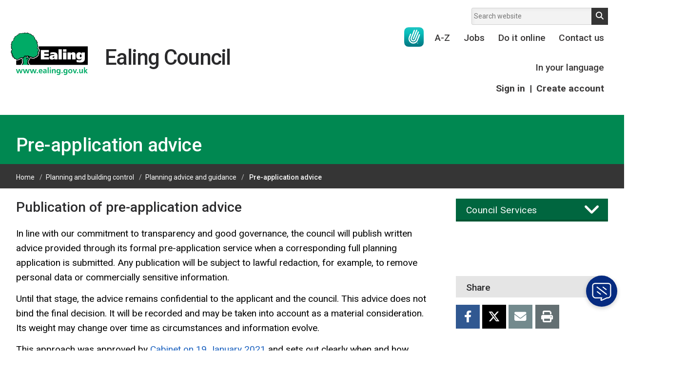

--- FILE ---
content_type: text/html; charset=UTF-8
request_url: https://www.ealing.gov.uk/info/201160/planning_advice_and_guidance/351/pre-application_advice/6
body_size: 8907
content:
<!DOCTYPE html>
<!--[if lt IE 7]>       <html class="no-js lt-ie10 lt-ie9 lt-ie8 lt-ie7" lang="en"> <![endif]-->
<!--[if IE 7]>          <html class="no-js lt-ie10 lt-ie9 lt-ie8" lang="en"> <![endif]-->
<!--[if IE 8]>          <html class="no-js lt-ie10 lt-ie9" lang="en"> <![endif]-->
<!--[if IE 9]>          <html class="no-js lt-ie10" lang="en"> <![endif]-->
<!--[if gt IE 9]><!-->  <html class="no-js" lang="en"> <!--<![endif]-->
    <head>
    <link rel="apple-touch-icon" sizes="57x57" href="/apple-touch-icon-57x57.png">
    <link rel="apple-touch-icon" sizes="60x60" href="/apple-touch-icon-60x60.png">
    <link rel="apple-touch-icon" sizes="72x72" href="/apple-touch-icon-72x72.png">
    <link rel="apple-touch-icon" sizes="76x76" href="/apple-touch-icon-76x76.png">
    <link rel="apple-touch-icon" sizes="114x114" href="/apple-touch-icon-114x114.png">
    <link rel="apple-touch-icon" sizes="120x120" href="/apple-touch-icon-120x120.png">
    <link rel="apple-touch-icon" sizes="144x144" href="/apple-touch-icon-144x144.png">
    <link rel="apple-touch-icon" sizes="152x152" href="/apple-touch-icon-152x152.png">
    <link rel="apple-touch-icon" sizes="180x180" href="/apple-touch-icon-180x180.png">
    <link rel="icon" type="image/png" href="/favicon-32x32.png" sizes="32x32">
    <link rel="icon" type="image/png" href="/android-chrome-192x192.png" sizes="192x192">
    <link rel="icon" type="image/png" href="/favicon-96x96.png" sizes="96x96">
    <link rel="icon" type="image/png" href="/favicon-16x16.png" sizes="16x16">
    <link rel="manifest" href="/manifest.json">

        <link rel="alternate" type="application/rss+xml" title="RSS" href="https://www.ealing.gov.uk/rss/news">
        <link rel="search" type="application/opensearchdescription+xml" title="Ealing Council" href="https://www.ealing.gov.uk/site/scripts/opensearch.php">
        <link rel="shortcut icon" type="image/x-icon" href="//www.ealing.gov.uk/favicon.ico">
<link rel="stylesheet" type="text/css" href="//www.ealing.gov.uk/site/styles/generic/base.css">

<!--[if lt IE 9]>
    <link href="//www.ealing.gov.uk/site/dist/ealing-oldie.css" rel="stylesheet">
<![endif]-->
<!--[if gte IE 9]><!-->
    <link href="//www.ealing.gov.uk/site/dist/ealing.css" rel="stylesheet">
<!--<![endif]-->
    <link href="//www.ealing.gov.uk/site/styles/ealing-custom-TEMP-20230925_02.css" rel="stylesheet">
	<link href="//www.ealing.gov.uk/site/styles/ealing-custom-TEMP-20251010_02.css" rel="stylesheet">
	<link href="//www.ealing.gov.uk/site/styles/ealing-custom-TEMP-20251022_01.css" rel="stylesheet">
	
	<link rel="stylesheet" href="https://cdnjs.cloudflare.com/ajax/libs/font-awesome/6.4.2/css/all.min.css" integrity="sha512-z3gLpd7yknf1YoNbCzqRKc4qyor8gaKU1qmn+CShxbuBusANI9QpRohGBreCFkKxLhei6S9CQXFEbbKuqLg0DA==" crossorigin="anonymous" referrerpolicy="no-referrer" />

    <link href="//www.ealing.gov.uk/site/styles/standard.css" rel="stylesheet">

    <link href="//www.ealing.gov.uk/site/styles/ealing-custom-C-20241023_08.css" rel="stylesheet">
	 <link href="//www.ealing.gov.uk/site/styles/ealing-custom-BSLlogo-20251110_02.css" rel="stylesheet">
        <script src="//www.ealing.gov.uk/site/libs/modernizr/modernizr.js"></script>
        <script src="//www.ealing.gov.uk/site/javascript/pseudoelementlineheightinrems.js"></script>
        <link rel="canonical" href="https://www.ealing.gov.uk/info/201160/planning_advice_and_guidance/351/pre-application_advice/6">
        <meta name="msapplication-TileColor" content="#00a300">
        <meta name="msapplication-TileImage" content="/mstile-144x144.png">
        <meta name="theme-color" content="#ffffff">

        <meta name="author" content="Ealing Council">
        <meta name="generator" content="http://www.jadu.net">
        <meta name="revisit-after" content="2 days">
        <meta name="viewport" content="width=device-width, initial-scale=1">
 
        <meta name="ROBOTS" content="INDEX,FOLLOW" >
<!--Civic Cookie Control -->
    <script src="https://cc.cdn.civiccomputing.com/9/cookieControl-9.x.min.js" type="text/javascript"></script>
<script>
    var config = {
        accessibility: {
            highlightFocus: true
        },
        iabCMP: true,
        apiKey: '2701816e2eee519047ba76948f525e0461b95464',
        product: 'PRO_MULTISITE',
        initialState: "open",
        rejectButton: true,
        toggleType: "slider",
        layout: "popup",
        text: {
            iabCMP: {
                panelTitle: "This site uses cookies.",
                panelIntro1: "Some cookies on this website are essential, but you can choose whether to accept cookies for analytics or to set your advertising preferences.",
                panelIntro2: "To opt in/out of advertising and analytics click Accept/Reject all. If you are happy to receive advertising but want to opt out of analytics turn Measure Content Performance off.",
                panelIntro3: "",
                aboutIab: "Advertising services adhere to the ", //iabName is appended to this string
                vendors: "Third party vendors"
            }
        },
        statement: {
            description: 'For more information visit our',
            name: 'Privacy Notice',
            url: 'https://www.ealing.gov.uk/info/201045/data_protection/1420/privacy_statement',
            updated: '19/02/2019'
        },
        branding: {
            backgroundColor: '#008851',
            toggleText: '#2f2f5f',
            toggleColor: '#004227',
            toggleBackground: '#fff',
            alertText: '#fff',
            alertBackground: '#004227'
        },
        onLoad : function(){

                // event listeners for changes to iab consent
                    var tcfCallback = function(tcData, success) {
                         if (success) {

                            //console.log(tcData);
                            //// test purpose 8 - Measurement of content delivery
                            //console.log('Purpose 8 consent state', tcData.purpose.consents['8']);
                            if ( tcData.eventStatus === "useractioncomplete" && tcData.purpose.consents['8'] ) {

                            // Add Google Analytics
                            var script = document.createElement("script");
                            script.src = "https://www.googletagmanager.com/gtag/js?id=UA-107398705-1";
                            script.async = true;
                            document.body.appendChild(script);

                            window.dataLayer = window.dataLayer || [];
                            function gtag(){dataLayer.push(arguments);}
                            gtag('js', new Date());
                            gtag('config', 'UA-107398705-1', { 'anonymize_ip': true });
                            // End Google Analytics

                            //Enable Site Improve
                            _sz.push(['notrack', false]);
                            //End Site Improve
                           

                            }
                            else {

                             // Disable Google Analytics
                            window['UA-disable-107398705-1'] = true;
                             // End Google Analytics

                            //Disable Site Improve
                            _sz.push(['notrack']);
                            //End Site Improve

                             }

                         }
                     };
                     // tcf event signature for adding a listener,
                     // callback executed each time consent string changes
                     __tcfapi('addEventListener', 2, tcfCallback);

        },
        position: 'RIGHT',
        theme: 'DARK'
    };

    CookieControl.load(config);
</script>
<!-- HTML5 Template -->

	<!-- not HTML5 suppported -->
	<!-- Dublin Core Metadata -->
<meta name="dcterms.creator" content="Aisha Tarhzouti" >
<meta name="dc.created" content="2011-03-21" >
<meta name="dc.modified" content="2011-03-21" >
<meta name="dc.valid" content="2018-06-19" >
<meta name="DC.date.expired" content="2018-07-01" >
<meta name="dc.description" content="Information on how to get advice before submitting a planning application" >
<meta name="dcterms.format" content="text/html" >
<meta name="dcterms.identifier" content="https://www.ealing.gov.uk/site/scripts/documents_info.php?categoryID=201160&amp;documentID=351&amp;pageNumber=6" >
<meta name="dcterms.language" content="en" >
<meta name="dcterms.publisher" content="Ealing Council" >
<meta name="dcterms.rights" content="Copyright 2011 Ealing Council" >
<meta name="dc.title" content="Pre-application advice" >
<meta name="dcterms.coverage" content="Hanwell, Ealing, Greenford, Perivale, Northoit, Acton, Southall, London, England, United Kingdom" >
<meta name="dcterms.subject" content="householder,major appplications, minor applications," >
<meta name="dcterms.subject" content="Planning advice and guidance" >
        <meta name="description" content="Information on how to get advice before submitting a planning application">
        <meta name="keywords" content="householder,major appplications, minor applications,">
        <script type="text/javascript" src="//www.ealing.gov.uk/site/javascript/swfobject.js"></script>
        <title>Publication of pre-application advice | Pre-application advice | Ealing Council</title>



		<!-- web bot -->
		<script>(function(){"use strict";"function"!=typeof Object.assign&&function(){Object.assign=function(a){if(a===void 0||null===a)throw new TypeError("Cannot convert undefined or null to object");for(var b,c=Object(a),d=1;d<arguments.length;d++)if(b=arguments[d],void 0!==b&&null!==b)for(var e in b)b.hasOwnProperty(e)&&(c[e]=b[e]);return c}}(),function(a,b,c,d){var e,f=[],g=[];a[c]={init:function(){for(var a=arguments.length,b=Array(a),c=0;c<a;c++)b[c]=arguments[c];e=b;var d={then:function(a){return f.push({type:"then",next:a}),d},catch:function(a){return f.push({type:"catch",next:a}),d}};return d},on:function(){for(var a=arguments.length,b=Array(a),c=0;c<a;c++)b[c]=arguments[c];g.push(b)}},a.__onConnectHostReady__=function(b){if(delete a.__onConnectHostReady__,a[c]=b,e)for(var d,h=b.init.apply(b,e),j=0;j<f.length;j++)d=f[j],h="then"===d.type?h.then(d.next):h["catch"](d.next);for(var j=0;j<g.length;j++)b.on.apply(b,g[j])};var h=new XMLHttpRequest;h.addEventListener("load",function(){try{var a=this.response;if("string"==typeof a&&(a=JSON.parse(a)),a.url){var c=b.getElementsByTagName("script")[0],d=b.createElement("script");d.async=!0,d.src=a.url,c.parentNode.insertBefore(d,c)}}catch(a){}}),h.open("GET","https://webassist.onconnect.app/v1/loader/"+d,!0),h.responseType="json",h.send()}(window,document,"Connect","58bea610-5e7b-4e97-9900-ea718701519c")})();</script>

        <script>
            (function (html) {
                html.className = html.className.replace(/\bno-js\b/, '');
            })(document.getElementsByTagName('html')[0]);
        </script>
    </head>

    <body class="default-layout" >


<!-- googleoff: index -->
<header role="banner" class="site-header" id="top">

	<a class="skip-to-content-link" href="#content">
	  Skip to content
	</a>

    <div class="container">
        <div class="site-header__logo-wrapper">
            <a class="logo" href="https://www.ealing.gov.uk">
                <span class="h1">Ealing Council</span>
            </a>
	</div>

	            <form class="site-search form form--append" action="https://www.ealing.gov.uk/site/scripts/google_results.php" id="site-search" method="get">
                <div class="form__control">
                    <label class="form__label" for="search-site">Search website</label>
                    <input class="form__field" type="search" size="18" maxlength="40" autocomplete="off" name="q" placeholder="Search website" id="search-site">
                    <button id="search-button" class="button button--standout" type="submit">Search</button>
                </div>
                <div id="search-results" class="search-results" style="display:none;"></div>
            </form>
        

		<ul class="site-header__links item-list item-list--inline" id="site-navigation">
			<li>
				<a class="bsl-logo-link" href="https://www.ealing.gov.uk/info/200152/contact_us/3548/connect_to_a_bsl_interpreter" aria-label="British Sign Language support"></a>
			</li>
							<li>
					<a href="https://www.ealing.gov.uk/a_to_z">
						A-Z					</a>
				</li>
							<li>
					<a href="https://www.ealing.gov.uk/homepage/28/jobs">
						Jobs					</a>
				</li>
							<li>
					<a href="https://www.ealing.gov.uk/homepage/182/do_it_online">
						Do it online					</a>
				</li>
							<li>
					<a href="https://www.ealing.gov.uk/homepage/32/contact_us">
						Contact us					</a>
				</li>
							<li>
					<a href="https://www.ealing.gov.uk/info/201033/council_and_local_decisions/2876/in_your_language/1">
						In your language					</a>
				</li>
			
			<li class="register-link">
				<a href="https://myaccount.ealing.gov.uk" class="">Sign in</a>
				<span id="ag-logged-in-divider"> | </span>
				<a href="https://www.ealing.gov.uk/signin" class="">Create account</a>
			</li>

		</ul>

        <div class="site-toggles">
			<a class="bsl-logo-link" href="https://www.ealing.gov.uk/info/200152/contact_us/3548/connect_to_a_bsl_interpreter" aria-label="British Sign Language support"></a>

                            <a class="my-account button button--standout" href="https://www.ealing.gov.uk/signin">
                    MyAccount
                </a>
                        <a class="search-toggle button button--standout" data-overlay="site-search" href>Search</a>
            <a class="menu-toggle button" data-overlay="site-navigation" href>Menu</a>
        </div>
    </div>

    </header>
        <div class="advert" tabindex="-1">
			<script async src="//ads.counciladvertising.net/code/ealinglbc/leaderboard/public" data-can-ad></script>
		</div>
<!-- googleon: index -->
            <main class="site-main" role="main">
                <h1 class="page-heading">
                    <span class="page-heading__text container">
                        Pre-application advice                    </span>
                </h1>

<!-- googleoff: all -->
                    <nav class="nav nav--breadcrumb">
                        <ol class="nav--breadcrumb__list item-list--inline container">
                        <li>
                    <a href="https://www.ealing.gov.uk" rel="home">Home</a>
                </li>
                <li>
                    <a href="https://www.ealing.gov.uk/info/201155/planning_and_building_control">Planning and building control</a>
                </li>
                <li>
                    <a href="https://www.ealing.gov.uk/info/201160/planning_advice_and_guidance">Planning advice and guidance</a>
                </li>
                <li>
                    <span>Pre-application advice</span>
                </li>
                </ol>
            </nav>

            <div class="container">
                <div class="site-content" id="content" tabindex="-1">
<!-- googleon: all -->

                <h2>Publication of pre-application advice</h2>
                <div class="editor">
<p>In line with our commitment to transparency and good governance, the council will publish written advice provided through its formal pre-application service when a corresponding full planning application is submitted. Any publication will be subject to lawful redaction, for example, to remove personal data or commercially sensitive information.</p>

<p>Until that stage, the advice remains confidential to the applicant and the council. This advice does not bind the final decision. It will be recorded and may be taken into account as a material consideration. Its weight may change over time as circumstances and information evolve.</p>

<p>This approach was approved by <a href="https://ealing.moderngov.co.uk/Data/Cabinet/202101191900/Agenda/Agenda%20Document%20Pack%20-%20Cabinet%20-%2019-01-2021.pdf">Cabinet on 19 January 2021</a> and sets out clearly when and how pre-application advice becomes part of the public record.</p>

                </div>
                <nav class="supplement supplement--pages-in">
                    <h3 class="epsilon">Pages in Pre-application advice</h3>
                    <ol class="item-list">
                        <li> <a href="https://www.ealing.gov.uk/info/201160/planning_advice_and_guidance/351/pre-application_advice"><span>Introduction</span></a></li>
                        <li> <a href="https://www.ealing.gov.uk/info/201160/planning_advice_and_guidance/351/pre-application_advice/2"><span>Pre-application advice process</span></a></li>
                        <li> <a href="https://www.ealing.gov.uk/info/201160/planning_advice_and_guidance/351/pre-application_advice/3"><span>Fee charges</span></a></li>
                        <li> <a href="https://www.ealing.gov.uk/info/201160/planning_advice_and_guidance/351/pre-application_advice/4"><span>Book a planning appointment  </span></a></li>
                        <li> <a href="https://www.ealing.gov.uk/info/201160/planning_advice_and_guidance/351/pre-application_advice/5"><span>Planning Performance Agreements </span></a></li>
                        <li><strong>You are here:</strong> Publication of pre-application advice</li>
                        <li> <a href="https://www.ealing.gov.uk/info/201160/planning_advice_and_guidance/351/pre-application_advice/7"><span>Disclaimer </span></a></li>
                    </ol>
                </nav>
                <ul class="paginator">
                    <li class="paginate-prev">
                        <a class="button button--no-bg" href="https://www.ealing.gov.uk/info/201160/planning_advice_and_guidance/351/pre-application_advice/5">Previous page</a>
                    </li>
                    <li class="paginate-next">
                        <a class="button button--no-bg" href="https://www.ealing.gov.uk/info/201160/planning_advice_and_guidance/351/pre-application_advice/7">Next page</a>
                    </li>
                </ul>

    <div class="supplements supplements--secondary">


                <aside class="supplement supplement--related-info">
                <strong>Related Pages: </strong>
                <ul class="item-list nav nav--breadcrumb__list nav--breadcrumb--footer">

                    <li class="related-link related__downloads">
                        <a href="https://www.ealing.gov.uk/downloads/201160/planning_advice_and_guidance">Downloads</a>
                    </li>

        </ul>
        </aside>
    </div>
</div>

    <div class="sidebar sidebar--primary">

        
        <div class="supplements supplements--tertiary">
                            <nav class="toggle-wrapper">
                    <h2 class="sidebar__heading h3" data-toggle="services-nav">Council Services</h2>
                    <ul class="sidebar__links item-list item-list--bold item-list--rich" id="services-nav">
                                                    <li>
                                <a href="https://www.ealing.gov.uk/info/201010/business">
                                    Business                                </a>
                            </li>
                                                    <li>
                                <a href="https://www.ealing.gov.uk/info/201020/children_and_families">
                                    Children and families                                </a>
                            </li>
                                                    <li>
                                <a href="https://www.ealing.gov.uk/info/201033/council_and_local_decisions">
                                    Council and local decisions                                </a>
                            </li>
                                                    <li>
                                <a href="https://www.ealing.gov.uk/info/201097/council_tax">
                                    Council tax                                </a>
                            </li>
                                                    <li>
                                <a href="https://www.ealing.gov.uk/info/201086/housing">
                                    Housing                                </a>
                            </li>
                                                    <li>
                                <a href="https://www.ealing.gov.uk/info/201073/health_and_adult_social_care">
                                    Health and adult social care                                </a>
                            </li>
                                                    <li>
                                <a href="https://www.ealing.gov.uk/info/201108/learning_and_schools">
                                    Learning and schools                                </a>
                            </li>
                                                    <li>
                                <a href="https://www.ealing.gov.uk/info/201126/leisure_parks_and_libraries">
                                    Leisure, parks and libraries                                </a>
                            </li>
                                                    <li>
                                <a href="https://www.ealing.gov.uk/info/201146/neighbourhood_and_streets">
                                    Neighbourhood and streets                                </a>
                            </li>
                                                    <li>
                                <a href="https://www.ealing.gov.uk/info/201155/planning_and_building_control">
                                    Planning and building control                                </a>
                            </li>
                                                    <li>
                                <a href="https://www.ealing.gov.uk/info/201167/rubbish_and_recycling">
                                    Rubbish and recycling                                </a>
                            </li>
                                                    <li>
                                <a href="https://www.ealing.gov.uk/info/201173/transport_and_parking">
                                    Transport and parking                                </a>
                            </li>
                                                    <li>
                                <a href="https://www.ealing.gov.uk/info/201230/my_account">
                                    My Account                                </a>
                            </li>
                                            </ul>
                </nav>
            
			<!-- Enable Engage webchat-->
            <div id="EngageChat"></div>			
			
                                </div>

        <div class="advert advert--sidebar">
			<div id="counciladvertising-doublempu">
				<script async src="//ads.counciladvertising.net/code/ealinglbc/doublempu/public" data-can-ad></script>
			</div>
        </div>

        <div class="share supplement">
            <h3>Share</h3>
            <ul>
                <li><a class="share__facebook" href="https://www.facebook.com/sharer/sharer.php?u=https%3A%2F%2Fwww.ealing.gov.uk%2Finfo%2F201160%2Fplanning_advice_and_guidance%2F351%2Fpre-application_advice%2F6">Facebook</a></li>
                <li><a class="share__twitter" href="https://x.com/ealingcouncil" >Twitter</a></li>
                <li><a class="share__email" href="mailto:?subject=Pre-application%20advice">Email</a></li>
                <li><a class="share__print" href="#" onclick="window.print(); return false;">Print</a></li>
            </ul>
        </div>
    </div>
</div>
</main>


<!-- googleoff: index -->
<footer class="site-footer" role="contentinfo">
    <div class="container">
        <div class="site-footer__social-links">
            <h2>Follow us</h2>
            <ul class="item-list item-list--inline">
                <li><a class="facebook_v2" href="https://www.facebook.com/EalingLondon/">Facebook</a></li>
                <li><a class="instagram_v2" href="https://www.instagram.com/ealingcouncil/">Instagram</a></li>
                <li><a class="linkedin_v2" href="https://www.linkedin.com/company/london-borough-of-ealing/">LinkedIn</a></li>
                <li><a class="youtube_v2" href="https://www.youtube.com/user/EalingCouncil">YouTube</a></li>
                <li><a class="twitter_v2" href="https://twitter.com/ealingcouncil">Twitter</a></li>
            </ul>
        </div>

                    <ul class="site-footer__links item-list item-list--inline">
                                    <li>
                        <a href="https://www.ealing.gov.uk/terms">
                            Terms and disclaimer                        </a>
                    </li>
                                    <li>
                        <a href="https://www.ealing.gov.uk/site/scripts/site_map.php">
                            Site map                        </a>
                    </li>
                                    <li>
                        <a href="https://www.ealing.gov.uk/accessibility">
                            Accessibility                        </a>
                    </li>
                                    <li>
                        <a href="https://www.ealing.gov.uk/info/201045/data_protection/1420/privacy_statement">
                            Privacy                        </a>
                    </li>
                                    <li>
                        <a href="https://www.ealing.gov.uk/homepage/24/about_us">
                            About us                        </a>
                    </li>
                                    <li>
                        <a href="https://www.ealing.gov.uk/downloads/download/7147/modern_slavery_statement">
                            Modern slavery statement                        </a>
                    </li>
                            </ul>
        
        <p class="site-footer__rights">
            <span class="powered-by">
                <a href="http://www.jadu.net">Designed and powered by Jadu</a>
            </span>
        </p>
    </div>
</footer>
<!-- googleon: index -->
<script src="//ajax.googleapis.com/ajax/libs/jquery/3.7.1/jquery.min.js"></script>
<script>window.jQuery || document.write('<script src="//www.ealing.gov.uk/site/libs/jquery/dist/jquery.min.js"><\/script>')</script>
<script src="//cdnjs.cloudflare.com/ajax/libs/jquery-migrate/3.4.1/jquery-migrate.min.js"></script>

<!--[if lt IE 9]>    
    <script src="//www.ealing.gov.uk/site/javascript/jquery.backgroundSize.min.js"></script>
<![endif]-->

<script src="//www.ealing.gov.uk/site/dist/ealing.js"></script>
<script src="//www.ealing.gov.uk/site/custom_scripts/ealing-custom-20251020_02.js"></script>


    <!-- Siteimprove --><script type="text/javascript">/*<![CDATA[*/(function () { var sz = document.createElement('script'); sz.type = 'text/javascript'; sz.async = true; sz.src = '//uk1.siteimprove.com/js/siteanalyze_432813.js'; var s = document.getElementsByTagName('script')[0]; s.parentNode.insertBefore(sz, s); })();/*]]>*/</script>

<!-- CAN --> 
<script async src="//ads.counciladvertising.net/code/ealinglbc/media/public"></script>

<!-- web bot -->
<script>
var currPageTitle = document.title;
var currPageName = currPageTitle.split('|')[0].trim();
var specifiedPagesOnly = false;
var enabledPages = [];

if (specifiedPagesOnly) {
    enabledPages.push('Web chat test page'); 
}  

if (enabledPages.includes(currPageName) || !specifiedPagesOnly) {
    Connect.init({ workspaceId: '58bea610-5e7b-4e97-9900-ea718701519c', storage: 'session' });

}

</script>
</body>
</html>


--- FILE ---
content_type: application/javascript
request_url: https://webassistant.onconnect.app/host.js
body_size: 4547
content:
var ConnectHost=function(){"use strict";function t(t){return t&&t.__esModule&&Object.prototype.hasOwnProperty.call(t,"default")?t.default:t}function n(t,n){(null==n||n>t.length)&&(n=t.length);for(var e=0,o=Array(n);e<n;e++)o[e]=t[e];return o}function e(t){return function(t){if(Array.isArray(t))return n(t)}(t)||function(t){if("undefined"!=typeof Symbol&&null!=t[Symbol.iterator]||null!=t["@@iterator"])return Array.from(t)}(t)||function(t,e){if(t){if("string"==typeof t)return n(t,e);var o={}.toString.call(t).slice(8,-1);return"Object"===o&&t.constructor&&(o=t.constructor.name),"Map"===o||"Set"===o?Array.from(t):"Arguments"===o||/^(?:Ui|I)nt(?:8|16|32)(?:Clamped)?Array$/.test(o)?n(t,e):void 0}}(t)||function(){throw new TypeError("Invalid attempt to spread non-iterable instance.\nIn order to be iterable, non-array objects must have a [Symbol.iterator]() method.")}()}var o,i={};var r=function(){if(o)return i;o=1;var t,n,r,a,s,c,d={},l=[],p=[],u=!1,h={init:function(){for(var t=arguments.length,e=new Array(t),o=0;o<t;o++)e[o]=arguments[o];s=e,function(){if(!r){var t=!1;(r=document.createElement("iframe")).frameBorder=0,r.allowFullscreen=!0,r.allowTransparency=!0,r.id="connect-frame",r.title="Netcall Web Assistant for live chat",r.style.cssText="width: 0px; height: 0px; z-index: 99999; border: none; position: fixed; margin: 0; right: 0px; bottom: 0px;",r.onload=function(){if(!t){t=!0,delete r.onload;var n=r.contentWindow.document;n.open(),n.write("\n\t\t\t\t\t<!DOCTYPE html>\n\t\t\t\t\t<html>\n\t\t\t\t\t\t<head>\n\t\t\t\t\t\t\t".concat("","\n\t\t\t\t\t\t\t").concat('<link rel="stylesheet" href="https://webassistant.onconnect.app/css/sdk.26100.css" type="text/css" />','\n\t\t\t\t\t\t\t<link\n\t\t\t\t\t\t\t\thref="https://fonts.googleapis.com/css?family=Open+Sans"\n\t\t\t\t\t\t\t\trel="stylesheet"\n\t\t\t\t\t\t\t/>\n\t\t\t\t\t\t\t<script ').concat("",' src="https://webassistant.onconnect.app').concat("/js/sdk.26100.js",'" async crossorigin="anonymous" id="connect-web-assistant-sdk"><\/script>\n\t\t\t\t\t\t</head>\n\t\t\t\t\t\t<body>\n\t\t\t\t\t\t\t<div id="app"></div>\n\t\t\t\t\t\t</body>\n\t\t\t\t\t</html>\n\t\t\t\t\t')),n.close()}},n||((n=document.createElement("div")).id="connect-web-assistant-container"),(a=document.createElement("div")).id="connect-web-assistant-shadow",a.style.cssText="\n\t\t\tz-index: 99998;\n\t\t\tposition: fixed;\n\t\t\tbottom: 110px;\n\t\t\tright: 24px;\n\t\t\tbox-shadow: rgba(0, 0, 0, 0.15) 0px 0px 20px 20px;\n\t\t\tbackground: rgba(0, 0, 0, 0.15);\n\t\t\tborder-radius: 1em;\n\t\t\toverflow: hidden;\n\t\t\topacity: 0;\n\t\t\ttransition opacity 500ms;\n\t\t",n.appendChild(a),n.appendChild(r)}document.body.appendChild(n),window.addEventListener("message",(function(t){if(t.data.widgetSize){var n=t.data.widgetSize;e=n.width,o=n.height,i=n.minHeight,r=n.maxHeight,a=n.marginTop,s=!u&&d.isOpen(),l=u&&!d.isOpen(),u=d.isOpen(),s?(setTimeout((function(){return m(e,o,i,r,a)}),50),y(e,o,i,r,a)):l&&!d.isMobileMode()?(m(e,o,i,r,a),c=setTimeout((function(){return y(e,o,i,r,a)}),200)):(m(e,o,i,r,a),y(e,o,i,r,a))}var e,o,i,r,a,s,l}))}();var i={then:function(t){return l.push({type:"then",next:t}),i},catch:function(t){return l.push({type:"catch",next:t}),i}};return i},on:function(){p||(p=[]);for(var t=arguments.length,n=new Array(t),e=0;e<t;e++)n[e]=arguments[e];p.push({args:n})}};function f(n){if(t=n,window.__onConnectAppReady__=function(){},Object.assign(d,t),p){for(var o=0;o<p.length;o++){var i,r=p[o];(i=t).on.apply(i,e(r.args))}p=void 0}if(s){var a,c=(a=t).init.apply(a,e(s));s=void 0;for(var u=0;u<l.length;u++){var h=l[u];c="then"===h.type?c.then(h.next):c.catch(h.next)}l=void 0}}function y(t,n,e,o,i){var r=document.getElementById("connect-frame");r.style.width=g(t),r.style.height="*"===n?"calc(100% - ".concat(i,"px)"):g(n),r.style.minHeight=g(e),r.style.maxHeight=g(o),c&&clearTimeout(c)}function m(t,n,e,o,i){var r=document.getElementById("connect-web-assistant-shadow");if(d.isMobileMode()||!d.isOpen())return r.style.opacity="0",r.style.width="0",r.style.height="0",r.style.minHeight="0",void(r.style.maxHeight="0");var a=d.getContainerBottomPosition(),s=v(o)-a,c=i+a+34;r.style.bottom=g(a+17),r.style.opacity="1",r.style.width=v(t)-34+"px",r.style.height="calc(100% - "+c+"px)",r.style.minHeight=v(e)-a-34+"px",r.style.maxHeight=s-34+"px"}function g(t){return 0===t.toString().indexOf("calc(")||t.toString().indexOf("%")>=0?t:v(t)+"px"}function v(t){try{return 0===t.toString().indexOf("calc(")||t.toString().indexOf("%")>=0?parseInt(t.replaceAll("px"),10):parseInt(t,10)}catch(t){return 0}}return t=void 0,r=void 0,window.__onConnectAppReady__=f,Object.assign(d,h),window.__onConnectHostReady__&&window.__onConnectHostReady__(d),i}();return t(r)}();